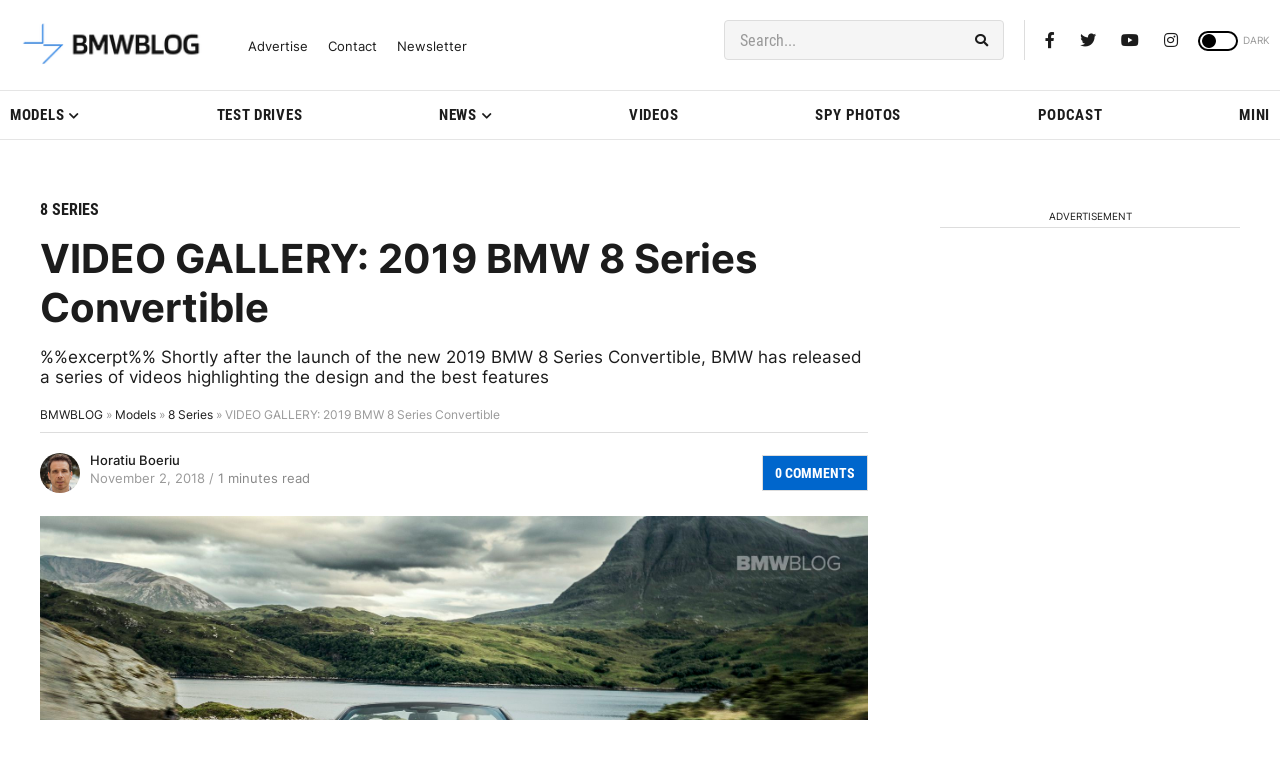

--- FILE ---
content_type: application/javascript; charset=UTF-8
request_url: https://bmwblog.disqus.com/count-data.js?1=313185%20https%3A%2F%2Fwww.bmwblog.com%2F%3Fp%3D313185&1=509650%20https%3A%2F%2Fwww.bmwblog.com%2F%3Fp%3D509650&1=509674%20https%3A%2F%2Fwww.bmwblog.com%2F%3Fp%3D509674&1=509677%20https%3A%2F%2Fwww.bmwblog.com%2F%3Fp%3D509677&1=509685%20https%3A%2F%2Fwww.bmwblog.com%2F%3Fp%3D509685&1=509702%20https%3A%2F%2Fwww.bmwblog.com%2F%3Fp%3D509702
body_size: 608
content:
var DISQUSWIDGETS;

if (typeof DISQUSWIDGETS != 'undefined') {
    DISQUSWIDGETS.displayCount({"text":{"and":"and","comments":{"zero":"0 Comments","multiple":"{num} Comments","one":"1 Comments"}},"counts":[{"id":"509674 https:\/\/www.bmwblog.com\/?p=509674","comments":0},{"id":"313185 https:\/\/www.bmwblog.com\/?p=313185","comments":0},{"id":"509702 https:\/\/www.bmwblog.com\/?p=509702","comments":34},{"id":"509677 https:\/\/www.bmwblog.com\/?p=509677","comments":0},{"id":"509650 https:\/\/www.bmwblog.com\/?p=509650","comments":3},{"id":"509685 https:\/\/www.bmwblog.com\/?p=509685","comments":2}]});
}